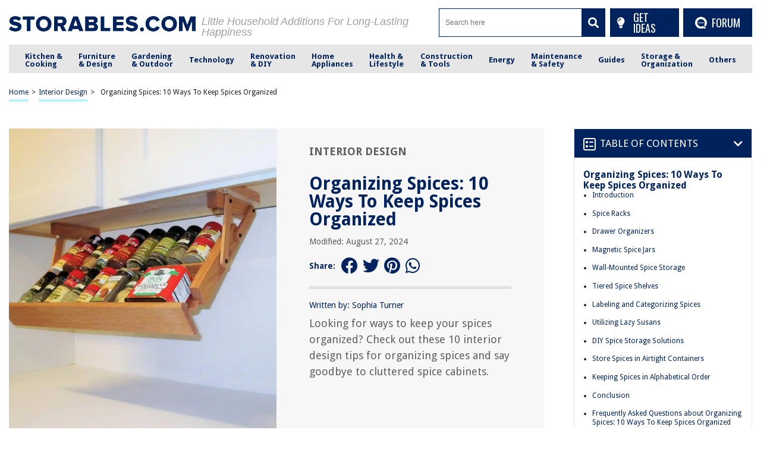

--- FILE ---
content_type: text/html; charset=utf-8
request_url: https://www.google.com/recaptcha/api2/anchor?ar=1&k=6Ld4ERkpAAAAAArz5JF0bj57GFAovM9y1Dwo9lV_&co=aHR0cHM6Ly9zdG9yYWJsZXMuY29tOjQ0Mw..&hl=en&v=PoyoqOPhxBO7pBk68S4YbpHZ&size=normal&anchor-ms=20000&execute-ms=30000&cb=2gdbvkn3tjq2
body_size: 49311
content:
<!DOCTYPE HTML><html dir="ltr" lang="en"><head><meta http-equiv="Content-Type" content="text/html; charset=UTF-8">
<meta http-equiv="X-UA-Compatible" content="IE=edge">
<title>reCAPTCHA</title>
<style type="text/css">
/* cyrillic-ext */
@font-face {
  font-family: 'Roboto';
  font-style: normal;
  font-weight: 400;
  font-stretch: 100%;
  src: url(//fonts.gstatic.com/s/roboto/v48/KFO7CnqEu92Fr1ME7kSn66aGLdTylUAMa3GUBHMdazTgWw.woff2) format('woff2');
  unicode-range: U+0460-052F, U+1C80-1C8A, U+20B4, U+2DE0-2DFF, U+A640-A69F, U+FE2E-FE2F;
}
/* cyrillic */
@font-face {
  font-family: 'Roboto';
  font-style: normal;
  font-weight: 400;
  font-stretch: 100%;
  src: url(//fonts.gstatic.com/s/roboto/v48/KFO7CnqEu92Fr1ME7kSn66aGLdTylUAMa3iUBHMdazTgWw.woff2) format('woff2');
  unicode-range: U+0301, U+0400-045F, U+0490-0491, U+04B0-04B1, U+2116;
}
/* greek-ext */
@font-face {
  font-family: 'Roboto';
  font-style: normal;
  font-weight: 400;
  font-stretch: 100%;
  src: url(//fonts.gstatic.com/s/roboto/v48/KFO7CnqEu92Fr1ME7kSn66aGLdTylUAMa3CUBHMdazTgWw.woff2) format('woff2');
  unicode-range: U+1F00-1FFF;
}
/* greek */
@font-face {
  font-family: 'Roboto';
  font-style: normal;
  font-weight: 400;
  font-stretch: 100%;
  src: url(//fonts.gstatic.com/s/roboto/v48/KFO7CnqEu92Fr1ME7kSn66aGLdTylUAMa3-UBHMdazTgWw.woff2) format('woff2');
  unicode-range: U+0370-0377, U+037A-037F, U+0384-038A, U+038C, U+038E-03A1, U+03A3-03FF;
}
/* math */
@font-face {
  font-family: 'Roboto';
  font-style: normal;
  font-weight: 400;
  font-stretch: 100%;
  src: url(//fonts.gstatic.com/s/roboto/v48/KFO7CnqEu92Fr1ME7kSn66aGLdTylUAMawCUBHMdazTgWw.woff2) format('woff2');
  unicode-range: U+0302-0303, U+0305, U+0307-0308, U+0310, U+0312, U+0315, U+031A, U+0326-0327, U+032C, U+032F-0330, U+0332-0333, U+0338, U+033A, U+0346, U+034D, U+0391-03A1, U+03A3-03A9, U+03B1-03C9, U+03D1, U+03D5-03D6, U+03F0-03F1, U+03F4-03F5, U+2016-2017, U+2034-2038, U+203C, U+2040, U+2043, U+2047, U+2050, U+2057, U+205F, U+2070-2071, U+2074-208E, U+2090-209C, U+20D0-20DC, U+20E1, U+20E5-20EF, U+2100-2112, U+2114-2115, U+2117-2121, U+2123-214F, U+2190, U+2192, U+2194-21AE, U+21B0-21E5, U+21F1-21F2, U+21F4-2211, U+2213-2214, U+2216-22FF, U+2308-230B, U+2310, U+2319, U+231C-2321, U+2336-237A, U+237C, U+2395, U+239B-23B7, U+23D0, U+23DC-23E1, U+2474-2475, U+25AF, U+25B3, U+25B7, U+25BD, U+25C1, U+25CA, U+25CC, U+25FB, U+266D-266F, U+27C0-27FF, U+2900-2AFF, U+2B0E-2B11, U+2B30-2B4C, U+2BFE, U+3030, U+FF5B, U+FF5D, U+1D400-1D7FF, U+1EE00-1EEFF;
}
/* symbols */
@font-face {
  font-family: 'Roboto';
  font-style: normal;
  font-weight: 400;
  font-stretch: 100%;
  src: url(//fonts.gstatic.com/s/roboto/v48/KFO7CnqEu92Fr1ME7kSn66aGLdTylUAMaxKUBHMdazTgWw.woff2) format('woff2');
  unicode-range: U+0001-000C, U+000E-001F, U+007F-009F, U+20DD-20E0, U+20E2-20E4, U+2150-218F, U+2190, U+2192, U+2194-2199, U+21AF, U+21E6-21F0, U+21F3, U+2218-2219, U+2299, U+22C4-22C6, U+2300-243F, U+2440-244A, U+2460-24FF, U+25A0-27BF, U+2800-28FF, U+2921-2922, U+2981, U+29BF, U+29EB, U+2B00-2BFF, U+4DC0-4DFF, U+FFF9-FFFB, U+10140-1018E, U+10190-1019C, U+101A0, U+101D0-101FD, U+102E0-102FB, U+10E60-10E7E, U+1D2C0-1D2D3, U+1D2E0-1D37F, U+1F000-1F0FF, U+1F100-1F1AD, U+1F1E6-1F1FF, U+1F30D-1F30F, U+1F315, U+1F31C, U+1F31E, U+1F320-1F32C, U+1F336, U+1F378, U+1F37D, U+1F382, U+1F393-1F39F, U+1F3A7-1F3A8, U+1F3AC-1F3AF, U+1F3C2, U+1F3C4-1F3C6, U+1F3CA-1F3CE, U+1F3D4-1F3E0, U+1F3ED, U+1F3F1-1F3F3, U+1F3F5-1F3F7, U+1F408, U+1F415, U+1F41F, U+1F426, U+1F43F, U+1F441-1F442, U+1F444, U+1F446-1F449, U+1F44C-1F44E, U+1F453, U+1F46A, U+1F47D, U+1F4A3, U+1F4B0, U+1F4B3, U+1F4B9, U+1F4BB, U+1F4BF, U+1F4C8-1F4CB, U+1F4D6, U+1F4DA, U+1F4DF, U+1F4E3-1F4E6, U+1F4EA-1F4ED, U+1F4F7, U+1F4F9-1F4FB, U+1F4FD-1F4FE, U+1F503, U+1F507-1F50B, U+1F50D, U+1F512-1F513, U+1F53E-1F54A, U+1F54F-1F5FA, U+1F610, U+1F650-1F67F, U+1F687, U+1F68D, U+1F691, U+1F694, U+1F698, U+1F6AD, U+1F6B2, U+1F6B9-1F6BA, U+1F6BC, U+1F6C6-1F6CF, U+1F6D3-1F6D7, U+1F6E0-1F6EA, U+1F6F0-1F6F3, U+1F6F7-1F6FC, U+1F700-1F7FF, U+1F800-1F80B, U+1F810-1F847, U+1F850-1F859, U+1F860-1F887, U+1F890-1F8AD, U+1F8B0-1F8BB, U+1F8C0-1F8C1, U+1F900-1F90B, U+1F93B, U+1F946, U+1F984, U+1F996, U+1F9E9, U+1FA00-1FA6F, U+1FA70-1FA7C, U+1FA80-1FA89, U+1FA8F-1FAC6, U+1FACE-1FADC, U+1FADF-1FAE9, U+1FAF0-1FAF8, U+1FB00-1FBFF;
}
/* vietnamese */
@font-face {
  font-family: 'Roboto';
  font-style: normal;
  font-weight: 400;
  font-stretch: 100%;
  src: url(//fonts.gstatic.com/s/roboto/v48/KFO7CnqEu92Fr1ME7kSn66aGLdTylUAMa3OUBHMdazTgWw.woff2) format('woff2');
  unicode-range: U+0102-0103, U+0110-0111, U+0128-0129, U+0168-0169, U+01A0-01A1, U+01AF-01B0, U+0300-0301, U+0303-0304, U+0308-0309, U+0323, U+0329, U+1EA0-1EF9, U+20AB;
}
/* latin-ext */
@font-face {
  font-family: 'Roboto';
  font-style: normal;
  font-weight: 400;
  font-stretch: 100%;
  src: url(//fonts.gstatic.com/s/roboto/v48/KFO7CnqEu92Fr1ME7kSn66aGLdTylUAMa3KUBHMdazTgWw.woff2) format('woff2');
  unicode-range: U+0100-02BA, U+02BD-02C5, U+02C7-02CC, U+02CE-02D7, U+02DD-02FF, U+0304, U+0308, U+0329, U+1D00-1DBF, U+1E00-1E9F, U+1EF2-1EFF, U+2020, U+20A0-20AB, U+20AD-20C0, U+2113, U+2C60-2C7F, U+A720-A7FF;
}
/* latin */
@font-face {
  font-family: 'Roboto';
  font-style: normal;
  font-weight: 400;
  font-stretch: 100%;
  src: url(//fonts.gstatic.com/s/roboto/v48/KFO7CnqEu92Fr1ME7kSn66aGLdTylUAMa3yUBHMdazQ.woff2) format('woff2');
  unicode-range: U+0000-00FF, U+0131, U+0152-0153, U+02BB-02BC, U+02C6, U+02DA, U+02DC, U+0304, U+0308, U+0329, U+2000-206F, U+20AC, U+2122, U+2191, U+2193, U+2212, U+2215, U+FEFF, U+FFFD;
}
/* cyrillic-ext */
@font-face {
  font-family: 'Roboto';
  font-style: normal;
  font-weight: 500;
  font-stretch: 100%;
  src: url(//fonts.gstatic.com/s/roboto/v48/KFO7CnqEu92Fr1ME7kSn66aGLdTylUAMa3GUBHMdazTgWw.woff2) format('woff2');
  unicode-range: U+0460-052F, U+1C80-1C8A, U+20B4, U+2DE0-2DFF, U+A640-A69F, U+FE2E-FE2F;
}
/* cyrillic */
@font-face {
  font-family: 'Roboto';
  font-style: normal;
  font-weight: 500;
  font-stretch: 100%;
  src: url(//fonts.gstatic.com/s/roboto/v48/KFO7CnqEu92Fr1ME7kSn66aGLdTylUAMa3iUBHMdazTgWw.woff2) format('woff2');
  unicode-range: U+0301, U+0400-045F, U+0490-0491, U+04B0-04B1, U+2116;
}
/* greek-ext */
@font-face {
  font-family: 'Roboto';
  font-style: normal;
  font-weight: 500;
  font-stretch: 100%;
  src: url(//fonts.gstatic.com/s/roboto/v48/KFO7CnqEu92Fr1ME7kSn66aGLdTylUAMa3CUBHMdazTgWw.woff2) format('woff2');
  unicode-range: U+1F00-1FFF;
}
/* greek */
@font-face {
  font-family: 'Roboto';
  font-style: normal;
  font-weight: 500;
  font-stretch: 100%;
  src: url(//fonts.gstatic.com/s/roboto/v48/KFO7CnqEu92Fr1ME7kSn66aGLdTylUAMa3-UBHMdazTgWw.woff2) format('woff2');
  unicode-range: U+0370-0377, U+037A-037F, U+0384-038A, U+038C, U+038E-03A1, U+03A3-03FF;
}
/* math */
@font-face {
  font-family: 'Roboto';
  font-style: normal;
  font-weight: 500;
  font-stretch: 100%;
  src: url(//fonts.gstatic.com/s/roboto/v48/KFO7CnqEu92Fr1ME7kSn66aGLdTylUAMawCUBHMdazTgWw.woff2) format('woff2');
  unicode-range: U+0302-0303, U+0305, U+0307-0308, U+0310, U+0312, U+0315, U+031A, U+0326-0327, U+032C, U+032F-0330, U+0332-0333, U+0338, U+033A, U+0346, U+034D, U+0391-03A1, U+03A3-03A9, U+03B1-03C9, U+03D1, U+03D5-03D6, U+03F0-03F1, U+03F4-03F5, U+2016-2017, U+2034-2038, U+203C, U+2040, U+2043, U+2047, U+2050, U+2057, U+205F, U+2070-2071, U+2074-208E, U+2090-209C, U+20D0-20DC, U+20E1, U+20E5-20EF, U+2100-2112, U+2114-2115, U+2117-2121, U+2123-214F, U+2190, U+2192, U+2194-21AE, U+21B0-21E5, U+21F1-21F2, U+21F4-2211, U+2213-2214, U+2216-22FF, U+2308-230B, U+2310, U+2319, U+231C-2321, U+2336-237A, U+237C, U+2395, U+239B-23B7, U+23D0, U+23DC-23E1, U+2474-2475, U+25AF, U+25B3, U+25B7, U+25BD, U+25C1, U+25CA, U+25CC, U+25FB, U+266D-266F, U+27C0-27FF, U+2900-2AFF, U+2B0E-2B11, U+2B30-2B4C, U+2BFE, U+3030, U+FF5B, U+FF5D, U+1D400-1D7FF, U+1EE00-1EEFF;
}
/* symbols */
@font-face {
  font-family: 'Roboto';
  font-style: normal;
  font-weight: 500;
  font-stretch: 100%;
  src: url(//fonts.gstatic.com/s/roboto/v48/KFO7CnqEu92Fr1ME7kSn66aGLdTylUAMaxKUBHMdazTgWw.woff2) format('woff2');
  unicode-range: U+0001-000C, U+000E-001F, U+007F-009F, U+20DD-20E0, U+20E2-20E4, U+2150-218F, U+2190, U+2192, U+2194-2199, U+21AF, U+21E6-21F0, U+21F3, U+2218-2219, U+2299, U+22C4-22C6, U+2300-243F, U+2440-244A, U+2460-24FF, U+25A0-27BF, U+2800-28FF, U+2921-2922, U+2981, U+29BF, U+29EB, U+2B00-2BFF, U+4DC0-4DFF, U+FFF9-FFFB, U+10140-1018E, U+10190-1019C, U+101A0, U+101D0-101FD, U+102E0-102FB, U+10E60-10E7E, U+1D2C0-1D2D3, U+1D2E0-1D37F, U+1F000-1F0FF, U+1F100-1F1AD, U+1F1E6-1F1FF, U+1F30D-1F30F, U+1F315, U+1F31C, U+1F31E, U+1F320-1F32C, U+1F336, U+1F378, U+1F37D, U+1F382, U+1F393-1F39F, U+1F3A7-1F3A8, U+1F3AC-1F3AF, U+1F3C2, U+1F3C4-1F3C6, U+1F3CA-1F3CE, U+1F3D4-1F3E0, U+1F3ED, U+1F3F1-1F3F3, U+1F3F5-1F3F7, U+1F408, U+1F415, U+1F41F, U+1F426, U+1F43F, U+1F441-1F442, U+1F444, U+1F446-1F449, U+1F44C-1F44E, U+1F453, U+1F46A, U+1F47D, U+1F4A3, U+1F4B0, U+1F4B3, U+1F4B9, U+1F4BB, U+1F4BF, U+1F4C8-1F4CB, U+1F4D6, U+1F4DA, U+1F4DF, U+1F4E3-1F4E6, U+1F4EA-1F4ED, U+1F4F7, U+1F4F9-1F4FB, U+1F4FD-1F4FE, U+1F503, U+1F507-1F50B, U+1F50D, U+1F512-1F513, U+1F53E-1F54A, U+1F54F-1F5FA, U+1F610, U+1F650-1F67F, U+1F687, U+1F68D, U+1F691, U+1F694, U+1F698, U+1F6AD, U+1F6B2, U+1F6B9-1F6BA, U+1F6BC, U+1F6C6-1F6CF, U+1F6D3-1F6D7, U+1F6E0-1F6EA, U+1F6F0-1F6F3, U+1F6F7-1F6FC, U+1F700-1F7FF, U+1F800-1F80B, U+1F810-1F847, U+1F850-1F859, U+1F860-1F887, U+1F890-1F8AD, U+1F8B0-1F8BB, U+1F8C0-1F8C1, U+1F900-1F90B, U+1F93B, U+1F946, U+1F984, U+1F996, U+1F9E9, U+1FA00-1FA6F, U+1FA70-1FA7C, U+1FA80-1FA89, U+1FA8F-1FAC6, U+1FACE-1FADC, U+1FADF-1FAE9, U+1FAF0-1FAF8, U+1FB00-1FBFF;
}
/* vietnamese */
@font-face {
  font-family: 'Roboto';
  font-style: normal;
  font-weight: 500;
  font-stretch: 100%;
  src: url(//fonts.gstatic.com/s/roboto/v48/KFO7CnqEu92Fr1ME7kSn66aGLdTylUAMa3OUBHMdazTgWw.woff2) format('woff2');
  unicode-range: U+0102-0103, U+0110-0111, U+0128-0129, U+0168-0169, U+01A0-01A1, U+01AF-01B0, U+0300-0301, U+0303-0304, U+0308-0309, U+0323, U+0329, U+1EA0-1EF9, U+20AB;
}
/* latin-ext */
@font-face {
  font-family: 'Roboto';
  font-style: normal;
  font-weight: 500;
  font-stretch: 100%;
  src: url(//fonts.gstatic.com/s/roboto/v48/KFO7CnqEu92Fr1ME7kSn66aGLdTylUAMa3KUBHMdazTgWw.woff2) format('woff2');
  unicode-range: U+0100-02BA, U+02BD-02C5, U+02C7-02CC, U+02CE-02D7, U+02DD-02FF, U+0304, U+0308, U+0329, U+1D00-1DBF, U+1E00-1E9F, U+1EF2-1EFF, U+2020, U+20A0-20AB, U+20AD-20C0, U+2113, U+2C60-2C7F, U+A720-A7FF;
}
/* latin */
@font-face {
  font-family: 'Roboto';
  font-style: normal;
  font-weight: 500;
  font-stretch: 100%;
  src: url(//fonts.gstatic.com/s/roboto/v48/KFO7CnqEu92Fr1ME7kSn66aGLdTylUAMa3yUBHMdazQ.woff2) format('woff2');
  unicode-range: U+0000-00FF, U+0131, U+0152-0153, U+02BB-02BC, U+02C6, U+02DA, U+02DC, U+0304, U+0308, U+0329, U+2000-206F, U+20AC, U+2122, U+2191, U+2193, U+2212, U+2215, U+FEFF, U+FFFD;
}
/* cyrillic-ext */
@font-face {
  font-family: 'Roboto';
  font-style: normal;
  font-weight: 900;
  font-stretch: 100%;
  src: url(//fonts.gstatic.com/s/roboto/v48/KFO7CnqEu92Fr1ME7kSn66aGLdTylUAMa3GUBHMdazTgWw.woff2) format('woff2');
  unicode-range: U+0460-052F, U+1C80-1C8A, U+20B4, U+2DE0-2DFF, U+A640-A69F, U+FE2E-FE2F;
}
/* cyrillic */
@font-face {
  font-family: 'Roboto';
  font-style: normal;
  font-weight: 900;
  font-stretch: 100%;
  src: url(//fonts.gstatic.com/s/roboto/v48/KFO7CnqEu92Fr1ME7kSn66aGLdTylUAMa3iUBHMdazTgWw.woff2) format('woff2');
  unicode-range: U+0301, U+0400-045F, U+0490-0491, U+04B0-04B1, U+2116;
}
/* greek-ext */
@font-face {
  font-family: 'Roboto';
  font-style: normal;
  font-weight: 900;
  font-stretch: 100%;
  src: url(//fonts.gstatic.com/s/roboto/v48/KFO7CnqEu92Fr1ME7kSn66aGLdTylUAMa3CUBHMdazTgWw.woff2) format('woff2');
  unicode-range: U+1F00-1FFF;
}
/* greek */
@font-face {
  font-family: 'Roboto';
  font-style: normal;
  font-weight: 900;
  font-stretch: 100%;
  src: url(//fonts.gstatic.com/s/roboto/v48/KFO7CnqEu92Fr1ME7kSn66aGLdTylUAMa3-UBHMdazTgWw.woff2) format('woff2');
  unicode-range: U+0370-0377, U+037A-037F, U+0384-038A, U+038C, U+038E-03A1, U+03A3-03FF;
}
/* math */
@font-face {
  font-family: 'Roboto';
  font-style: normal;
  font-weight: 900;
  font-stretch: 100%;
  src: url(//fonts.gstatic.com/s/roboto/v48/KFO7CnqEu92Fr1ME7kSn66aGLdTylUAMawCUBHMdazTgWw.woff2) format('woff2');
  unicode-range: U+0302-0303, U+0305, U+0307-0308, U+0310, U+0312, U+0315, U+031A, U+0326-0327, U+032C, U+032F-0330, U+0332-0333, U+0338, U+033A, U+0346, U+034D, U+0391-03A1, U+03A3-03A9, U+03B1-03C9, U+03D1, U+03D5-03D6, U+03F0-03F1, U+03F4-03F5, U+2016-2017, U+2034-2038, U+203C, U+2040, U+2043, U+2047, U+2050, U+2057, U+205F, U+2070-2071, U+2074-208E, U+2090-209C, U+20D0-20DC, U+20E1, U+20E5-20EF, U+2100-2112, U+2114-2115, U+2117-2121, U+2123-214F, U+2190, U+2192, U+2194-21AE, U+21B0-21E5, U+21F1-21F2, U+21F4-2211, U+2213-2214, U+2216-22FF, U+2308-230B, U+2310, U+2319, U+231C-2321, U+2336-237A, U+237C, U+2395, U+239B-23B7, U+23D0, U+23DC-23E1, U+2474-2475, U+25AF, U+25B3, U+25B7, U+25BD, U+25C1, U+25CA, U+25CC, U+25FB, U+266D-266F, U+27C0-27FF, U+2900-2AFF, U+2B0E-2B11, U+2B30-2B4C, U+2BFE, U+3030, U+FF5B, U+FF5D, U+1D400-1D7FF, U+1EE00-1EEFF;
}
/* symbols */
@font-face {
  font-family: 'Roboto';
  font-style: normal;
  font-weight: 900;
  font-stretch: 100%;
  src: url(//fonts.gstatic.com/s/roboto/v48/KFO7CnqEu92Fr1ME7kSn66aGLdTylUAMaxKUBHMdazTgWw.woff2) format('woff2');
  unicode-range: U+0001-000C, U+000E-001F, U+007F-009F, U+20DD-20E0, U+20E2-20E4, U+2150-218F, U+2190, U+2192, U+2194-2199, U+21AF, U+21E6-21F0, U+21F3, U+2218-2219, U+2299, U+22C4-22C6, U+2300-243F, U+2440-244A, U+2460-24FF, U+25A0-27BF, U+2800-28FF, U+2921-2922, U+2981, U+29BF, U+29EB, U+2B00-2BFF, U+4DC0-4DFF, U+FFF9-FFFB, U+10140-1018E, U+10190-1019C, U+101A0, U+101D0-101FD, U+102E0-102FB, U+10E60-10E7E, U+1D2C0-1D2D3, U+1D2E0-1D37F, U+1F000-1F0FF, U+1F100-1F1AD, U+1F1E6-1F1FF, U+1F30D-1F30F, U+1F315, U+1F31C, U+1F31E, U+1F320-1F32C, U+1F336, U+1F378, U+1F37D, U+1F382, U+1F393-1F39F, U+1F3A7-1F3A8, U+1F3AC-1F3AF, U+1F3C2, U+1F3C4-1F3C6, U+1F3CA-1F3CE, U+1F3D4-1F3E0, U+1F3ED, U+1F3F1-1F3F3, U+1F3F5-1F3F7, U+1F408, U+1F415, U+1F41F, U+1F426, U+1F43F, U+1F441-1F442, U+1F444, U+1F446-1F449, U+1F44C-1F44E, U+1F453, U+1F46A, U+1F47D, U+1F4A3, U+1F4B0, U+1F4B3, U+1F4B9, U+1F4BB, U+1F4BF, U+1F4C8-1F4CB, U+1F4D6, U+1F4DA, U+1F4DF, U+1F4E3-1F4E6, U+1F4EA-1F4ED, U+1F4F7, U+1F4F9-1F4FB, U+1F4FD-1F4FE, U+1F503, U+1F507-1F50B, U+1F50D, U+1F512-1F513, U+1F53E-1F54A, U+1F54F-1F5FA, U+1F610, U+1F650-1F67F, U+1F687, U+1F68D, U+1F691, U+1F694, U+1F698, U+1F6AD, U+1F6B2, U+1F6B9-1F6BA, U+1F6BC, U+1F6C6-1F6CF, U+1F6D3-1F6D7, U+1F6E0-1F6EA, U+1F6F0-1F6F3, U+1F6F7-1F6FC, U+1F700-1F7FF, U+1F800-1F80B, U+1F810-1F847, U+1F850-1F859, U+1F860-1F887, U+1F890-1F8AD, U+1F8B0-1F8BB, U+1F8C0-1F8C1, U+1F900-1F90B, U+1F93B, U+1F946, U+1F984, U+1F996, U+1F9E9, U+1FA00-1FA6F, U+1FA70-1FA7C, U+1FA80-1FA89, U+1FA8F-1FAC6, U+1FACE-1FADC, U+1FADF-1FAE9, U+1FAF0-1FAF8, U+1FB00-1FBFF;
}
/* vietnamese */
@font-face {
  font-family: 'Roboto';
  font-style: normal;
  font-weight: 900;
  font-stretch: 100%;
  src: url(//fonts.gstatic.com/s/roboto/v48/KFO7CnqEu92Fr1ME7kSn66aGLdTylUAMa3OUBHMdazTgWw.woff2) format('woff2');
  unicode-range: U+0102-0103, U+0110-0111, U+0128-0129, U+0168-0169, U+01A0-01A1, U+01AF-01B0, U+0300-0301, U+0303-0304, U+0308-0309, U+0323, U+0329, U+1EA0-1EF9, U+20AB;
}
/* latin-ext */
@font-face {
  font-family: 'Roboto';
  font-style: normal;
  font-weight: 900;
  font-stretch: 100%;
  src: url(//fonts.gstatic.com/s/roboto/v48/KFO7CnqEu92Fr1ME7kSn66aGLdTylUAMa3KUBHMdazTgWw.woff2) format('woff2');
  unicode-range: U+0100-02BA, U+02BD-02C5, U+02C7-02CC, U+02CE-02D7, U+02DD-02FF, U+0304, U+0308, U+0329, U+1D00-1DBF, U+1E00-1E9F, U+1EF2-1EFF, U+2020, U+20A0-20AB, U+20AD-20C0, U+2113, U+2C60-2C7F, U+A720-A7FF;
}
/* latin */
@font-face {
  font-family: 'Roboto';
  font-style: normal;
  font-weight: 900;
  font-stretch: 100%;
  src: url(//fonts.gstatic.com/s/roboto/v48/KFO7CnqEu92Fr1ME7kSn66aGLdTylUAMa3yUBHMdazQ.woff2) format('woff2');
  unicode-range: U+0000-00FF, U+0131, U+0152-0153, U+02BB-02BC, U+02C6, U+02DA, U+02DC, U+0304, U+0308, U+0329, U+2000-206F, U+20AC, U+2122, U+2191, U+2193, U+2212, U+2215, U+FEFF, U+FFFD;
}

</style>
<link rel="stylesheet" type="text/css" href="https://www.gstatic.com/recaptcha/releases/PoyoqOPhxBO7pBk68S4YbpHZ/styles__ltr.css">
<script nonce="803-u3k7nxn2ckDA4xHJvA" type="text/javascript">window['__recaptcha_api'] = 'https://www.google.com/recaptcha/api2/';</script>
<script type="text/javascript" src="https://www.gstatic.com/recaptcha/releases/PoyoqOPhxBO7pBk68S4YbpHZ/recaptcha__en.js" nonce="803-u3k7nxn2ckDA4xHJvA">
      
    </script></head>
<body><div id="rc-anchor-alert" class="rc-anchor-alert"></div>
<input type="hidden" id="recaptcha-token" value="[base64]">
<script type="text/javascript" nonce="803-u3k7nxn2ckDA4xHJvA">
      recaptcha.anchor.Main.init("[\x22ainput\x22,[\x22bgdata\x22,\x22\x22,\[base64]/[base64]/[base64]/[base64]/cjw8ejpyPj4+eil9Y2F0Y2gobCl7dGhyb3cgbDt9fSxIPWZ1bmN0aW9uKHcsdCx6KXtpZih3PT0xOTR8fHc9PTIwOCl0LnZbd10/dC52W3ddLmNvbmNhdCh6KTp0LnZbd109b2Yoeix0KTtlbHNle2lmKHQuYkImJnchPTMxNylyZXR1cm47dz09NjZ8fHc9PTEyMnx8dz09NDcwfHx3PT00NHx8dz09NDE2fHx3PT0zOTd8fHc9PTQyMXx8dz09Njh8fHc9PTcwfHx3PT0xODQ/[base64]/[base64]/[base64]/bmV3IGRbVl0oSlswXSk6cD09Mj9uZXcgZFtWXShKWzBdLEpbMV0pOnA9PTM/bmV3IGRbVl0oSlswXSxKWzFdLEpbMl0pOnA9PTQ/[base64]/[base64]/[base64]/[base64]\x22,\[base64]\x22,\x22w7g0DsK1wqnDuj5KPX1VD8Olwq01wo05wo3CgMOdw7EqVMOVXcOMBSHDisOaw4JzXsKvNghDdMODJhbDkzofw5w+J8O/JcOswo5abA0NVMKlLBDDnhN6QyDCq0vCrTZScsO9w7XCk8KHaCxYwqMnwrVtw5VLTioXwrM+woTCrjzDjsKSPVQ4HcO2JDYQwrQ/c0ILECgSURsLLsKpV8OGScOUGgnCiDDDsHtJwroQWgI6wq/[base64]/DrsO8NTw1wp/[base64]/CisK6BsKZGMKofsOPQcOuSsKrFFIrJcKPwpc5w6nCjcK7w7BXLhLCgsOKw4vCiAtKGC4ywpbCk0MTw6HDu1TDsMKywqkuaBvCtcKFHR7DqMOmZVHCgzfCi0NjTsK7w5HDtsKJwrFNIcKcS8Khwp0xw6LCnmtnb8ORX8OrSB8/w4jDuWpEwq4fFsKQUMOgB0HDhXYxHcOqwr/CrDrCg8OhXcOaWXEpDXQ0w7NVED7DtmsOw7LDl2zCo21IGwvDuBDDisO2w7wtw5XDmsKoNcOGYBhaUcOWwpQ0O03Dv8KtN8Krwp/ChAFuG8OYw7wJY8Kvw7UkdD99wohhw6LDoHFvTMOkw5/DmsOlJsKJw7V+wohOwrFgw7BwAz0GwrfCkMOvWyLCqQgKdMOJCsO/PcKMw6oBORzDncOFw4nCoMK+w6jCmCjCrDvDogHDpGHChxjCmcOdwqnDr3rClmx9dcKbwqfChQbCo3vDu1gxw4ovwqHDqMKlw4/DszYjbcOyw77DvcK3Z8ObwqHDoMKUw4fCuhhNw4BowoU0w5J0wpbCgQxGw5NzL3DDtcOGPBvDvG7CpsO9DcOKw6Zzw7coFcOCwrvDlMOzGVbCjjEfJSbDswR/wpYxw6jDpEQZG3DCmU4SO8KgCXF3w7FMOAhcwofDkcKiWUNJwphUwrpSw78yF8OBbcO1w6LCncK/[base64]/DjVPDtsK8w54Nw4QYw68Ww5QKfSxEDsKROsK2woAhGk7DsyPDu8OsVlsXLsK2M1pTw6kJw5PDvcOKw4HCt8KqIsKyWMO/eUvDrcKpAcK/[base64]/[base64]/[base64]/DnMOZOsKGw71EwrgZbygZwp3Cu3RGw7/Cuyppw5nCsGVdw740w5TDglJ+wqEMw6rCm8KtaGjCkixCe8O1Y8ORwprCrcOubxweGMOmw7zCjA3DtsKMw5vDmMOHYsK+OyoHfw4qw6zCh01Gw6/DnMKkwoZJw6UxwrrCsy/Co8O0QsK3wot+dzMoJsOxwqEnw6fCq8OjwqBBIMKUI8Obam/DrsKIw5XCmCvCvcKWYsOXcMOGKWVKehAnw49Sw5Nqw43DtTjCjRotEMKpZGvDtlMSBsOTw6PCtxtOwofDkURrSUrDgVPDtmwSw7dJFcOYdD1zw4omLxlxwpPCqRPDgMOEw4dUL8OQM8OeCcOiwr4WLcK/w5jDm8OQfsOdw63Cv8OXN0zDhsOCw5oMBW7ClnbDpkUtIMO/UVEGwobCiybDlcKgHlXChgZiwpR1w7bCvsKxw4HCrcKhUQnChGrCjcKEw5rCncObYMOww7o0wpLCv8KHCmw/URIqD8KDwqfCgTbDomDCqhMKwq8awq/CsMOeA8KzPC/CqAgTT8Omw5HCshx4WUQVwovClB4jw5lSVnjDvhrCi0kELcKkw4zDj8Kow4YaA1nDpcO2wo7CjcOCB8OTbsORUMK/w4jDl1HDozrDtMOgF8KOAibCsipLH8OXwq5jBcOcwqkuM8Kww4kUwrxUEsOIwoLDlMKvfGAlw5rDiMKBD2rDql/[base64]/CtkUzA8KKZsKNw4dZwol6wqpNJQ/CocKMTw/[base64]/DrCYowpfCgARRwqAMSMK7w7ZDLsKOwqgvexpKw4PDolIvWEgvfsOOw6VgThYCHMKFCxjCh8KtI3nChsKpNsOPLnLDv8Ksw4IlOcK7w7E1woLDsm46wr3CoUnClUnCmcOewoTCqA5+IsOkw6wybRXCl8K4JVAbw7RNDsOJTmA/ZsO+w55gYMKvwpzDsHPCsMO9w58mw75QG8Oyw7Y6bEswVQ98w5NhTg3DuSMew7DDu8OUdHp/McKrD8K8SQBVwoTDumJVGkpnNcKzw6rDui56w7FJw6plR2jDiE3DrsK7GsK9w4fDlcOVwpvChsOnCBzDqcK8FhXDnsOfw61fw5fCjcKbw4QmbMOqwoNWw6oTwoPDkVx9w6xqcMOZwogNHsKbw7/CrsO9w4s3wqbDnsOOX8Kcw6Z7wqjCugoDAsKGw4Umw6LDtWLCo17Ctj8swqoMXEzCjSnDowodw6HDpcOxSVkhw7QcdWLCicORwpnCgh/Dp2TDkj/Cj8ODwpljw4YJw4XCln7CisK2WMK4woQyYX1Sw4Qawr9VDFdUecKhw553worDnwUowrPCjmbCvXLCrHxkwpTChsK1w7bCrT4/wotjw6lkFMOewqvCg8O3wrLChMKKYW0Gwo3CvMKVVRXDncOgw6kjw5HDpMKWw6FAdEXDuMKqM0vCgMKkwrF2VUxXw7FmGsO7w5LCtcOYBh4QwqcQPMOXwrxwQwgYw7wjR0fDt8KpSSTDtEAge8O7wrTCiMONwp7DlsK9w58vw6TDl8KFw49/[base64]/[base64]/[base64]/DjcO6OUfCpsKuwrFoAXkQwq/DizMGbcOCCsOvwq3CgmDCpMKke8KxwrTDjhEkNCPCkxbDoMKowrdewr3ChcOqwqXDlBvDmMKMwoXCmistwr/[base64]/DjWUTw7fCik7CuWvDrMO0blAvw7LCvyvDignDgcKqw7TCvcKDwrBHwoFEBxLDkHknw5bCrsKqLMKgwqLCm8Ojwpc/B8OKPMKkwq8Aw6sYTRULbxfClMOkw6TDpEPCpSDDrmzDvnwnREc3NCTCo8O4Q3oKw5PDuMKowrZzD8Opwox3WHfCg0Y1w5zDhMOBw6PDqn8qSyrCo0JRwpwLC8Oiwp7CsCXDi8Oaw7wOwqNWw4s4w5cMwp/CocOgwr/CjsOCLcKsw6NRw4zCtAYma8OzLMKkw5DDhcKlwo/CgsKzSsKZwq/Crwh0wr99wrduZQ3DmV7DnV9MVDQEw79fN8K9EcKzw6sMIsKDMcOzRgIWw7zCjcK8w5rDqG/DmQrDmF4Bw658wpNIwrrCr3RfwpPChD8OBcOfwp9lwozDu8KZw6FvwpcmK8OxexXDpjNfe8KDcTsewobDvMOpY8OiaiMgw7RZfcOIJMKAw7NGw7DCssO4chEQw6M8w7jDvxbCmcOpK8OUQBnCsMOIwoB0wr4/[base64]/CpTQIw7VsbsOHBTfCnRrDpRc2w5sKe2AAVMKiwqd0AUg+Zn/CqRvCo8KnP8KaWmPCog4ew5Bdw7PCq05WwoMfZwXCtsKDwqxrw5vCpsOlekFFwqbCscOZw6hvdcOLw45bwoPDlcOwwrZ7w7hYw7zDmcOaewHCkQbCt8OlPEEUwpoUM27DusOuD8KHw6JTw65uw6nDvMK2w5N3wonCpMOjw6fClX1/RwjCn8K+wqzDqw5OwoRywp/CtQFjwpPCnV7DoMK3w4JWw7/[base64]/L8KaaMKqw6fDrXRyZcOuNsKrw7PCuF/DncOJXsOWfwXClcK+fcKdw7IOAT5cNcOAIMORw5LDpMKIwrN8XsKTW8O8wrpjw77Dj8KyHmzDv0sLwptNC35fw6TDjWTCgcOqbxhKw48BMFrClMKtwqrCp8Oaw7fDhcKNwpbCrnU0w6fCpUvCkMKQw5UgeQfDssOuwr3Cg8K7w6NaworDqAoRUHzDtk/[base64]/CnW0HZMKcTXbDgcOoIXHCiMKSw5zCgMKvH8OQwpLCl2XClMOPw7PDnzzDkWzCl8OUDsOHw5Q+URNHwrALATUmw4jCucK4woLDlcKgwrTDgsKbwr99S8OVw6TCi8Ozw5QvbTzChWEMJQAzw5kpwp1Mw7TCmAvDo2EXSwjDsMOHTk/CtR3Dt8KWMhDCkMKAw4HCqcK9PGlcOWBcKMKNw6omBADCml57w5HDoGF6w5AlwobDqsKiAcOiw4/[base64]/CvAVewqLDqcKgwozCscOAwosLQMOkbsOAEsKXGUzChsKBBRxRwpTDo2xdwqQ+EXobFEJXw6fCqsOEw6XDn8KTw7IJw5ARYGUTwolmaAjCtMOBw5HCnsKbw7jDrTfDr0Ayw7/ChMOQHMOOeADDpE/[base64]/OsKrwqrChsO0w7dbPsKlJkRAwqjDp8K9RcKGL8K3HcO1w54tw6DDqiU9w7RUUxwKw43CqMOVwrjCoTVdQcOlwrHDq8OiOcKWBsO3cz0lw5x2w4TCksKWw5XCmMKyA8O9wp4BwoY4RMK/wrTDmkgFTMORAcO0wr1lDmrDrnHDuHHDo1LDr8K3w5pNw6/Di8Oaw5hbNBXChCrDmT1Pw4kKYVPDjXPCg8KawpN4Qn1yw6/CjcK1wprCt8KEMHofw4QIw5wCLyMLOMKCDUDDlsO1w5rCkcK5wrbDv8Ozwo/CvRXCsMOiHy3CpBEYGUgbwp3DoMOyGcKsDsKEFGfDs8Ksw5EQSMK7LGp0SsKWSMK4VRvClG3DgMOIwrrDg8OsY8OnwoHDsMKsw5HDuVQRw5YQw6QcE00sOC5Xwr/DrVTChXzCmCLCsj/Do0HDminDlMOAw5tcclTCu0RbKsOAwp0XwqDDv8Kcwrwfw4FIIcOgH8ORw6cYB8ODwrHCg8KUwrBSw5NUw58EwrR3HsOvwrBCPw/CjWhuw4HDgAnDmcO3wqUUS1DCiBUdw7hKwoRMI8OlTcK/wo0pwoMNw5QLwrlfd2jDgQDCvgvDr3NHw4nDl8KXTcOTw5PDhsKIwo3Ds8KXwrLDscKdw5bDisOsEkdrc3tTwqHCnxRkKsKMP8OlCcKewp8VwoPDhiJ8wo09wr1SwrZASWsnw7QmTHofH8KAO8OWF0cPw53DjcOYw7HDmBA+VMOkXz/CssO0MsKZGnHCpsOCw4A4OsOeQcKIw5MpPcOIbcOuw6Qaw4ptwojDv8OewobCvW7Dv8Oxw51SJMOuIMKmZ8KRVXTDmsOcSD1OaCwYw4xmwrHDhMO9woo+w4/CkR8yw6vCscOFwoPDuMOkwqbDncKEOMKBGMKUUXoycMOwLsKWLMKSw78JwoxkVHp1ccKGwos0fcO1w4PDoMOSw78wMRrDpMOTSsOCw7/Dkl3Dp2k4wp0fw6dlwrRidMOUT8KAw6RnX2/Dsn/CunrCgsK5VjhuFWsdw7LDihlqNcKFwqdUwqUqwrzDkFvDjcO1LMKDZMKIJMOewpA8wqsJMEM3MkhVwo8Yw7Ixw7s4dj3DksKuV8OJw5JZwpfCvcK6w6vCqEwSwqDCj8KXPMKrwoPCgcOuD3nCt3/DtMKGwp3DjsKQf8O/Bz7CqcKBwofDmA7CscKhMgzCkMKSdUsaw68zwq3DozHDtXTDtsKcw4sSKXDDrXfDkcKQYMO4d8OSScKZQBTDnGBOw4FFR8OsGhx3UlFFwobCssKpCS/Dp8OEw6DDnsOoAV1/[base64]/KmHDl8OnY8KvwrdFc0/ClsOkDzkFwqQZJiUDLUYpwovChcOjwpBewoXCkcOcW8OnAcKgJA/[base64]/BcOOAMK8SMKrw7FhwofDmDTDsVvCo0DDogbDhA7CosO5wqh7w7DCuMOqwoFjw6xhwp43wr4rw7fDncKJdDHDpz7CgQXCjsONdMOnTMKYBMOONMOzKMK/HlxQeQnCpMKDEMOjwq0NEAMeAsKrwoweJMONGcO1F8K3wr/Dk8Ovw5UAb8OONwrCiiXDgGPCh0zCh0dswqEMY3YgWMK4woHCtH/CgytUw4/DtUfCpcOkdcK3w7BHwo3DhsKMwpQcwqTCjcK6wohew4pNwr7DlsOfw5rCjhLDg1DCr8KnbzbCuMKCFcOwwoPCl3rDqsKEw6N9cMKGw687AcOlS8KrwpQwCMKUwqnDv8OuWnLCmCjDpn4Yw7MMcVVCAyLDm0XCosOOXClvw6Uywp8ow4bDqcKawopZFsOCwql/wrIyw6rCuSvDoC7CgcK2w43CrFnCgMOqw43CljXCq8KwQsKCEl3CqCzCgATDj8OcFHJ9wrnDj8Orw7ZuXiB6wq3DkGrDlcKIeznCo8OLw6/CvsKcwoPCgMKlw6kuwo7Cin7CtQvCiWXDtcKoFhXDj8KiBsKsScO/D2Raw5LCjHPDlQwXwp7CocO4wplZDsKhLw12AcKyw4M/[base64]/[base64]/wqd7HMK7ZMOVw5zCvkwwwo0ERsKBB8OEw73DhsO1w4dzAMKMwqsJCcO9QxFpwpbCtMOswoHDjT0ESVFzbMKpwp/[base64]/ZcK4YDpPb8OYW8OOw5fCuyc3woNWwpvCmnxDwow+wr/DgMKzZsKWw7zDqiw+w7paaik0w6TDj8KBw43DrMOBdXrDrELCk8KhP10GNl3CkMKFJcOrUR9IFgAoOX3DucOfNlETSHJbwr/[base64]/CnwHCqQB+b8KfJDLDicORC8KeQWzCgcOEHcOmfUnDocO9WSHDuA7CtMOAD8KyAh3DscK0XWc7XnJDXMOkew8Uw6oDR8K0w7Ndw6vCnGEbwpbCicKOw5jDk8KUCsKwfSQgNxoAXxrDi8K/Fn5QNMKbeATCoMKOw7TDp2QJw6fCjMOFXWsqw6gEP8Kwe8KAXh/CssK2wpktM2nDicOXM8KUw44fw4zChxHCswDCixpBwq9GwpLDlsOZwrovAyfDu8O5wpDDlDJ3w4HDpcKSIcK7w5jDoBnDi8OIwo/CocKVwo3DlMKOwrHCmArDmcO5w78zRHhLw6XCscKVw4/Cig0oBm7CvGhNUsK0dMOOw4vCksKHw7ZRwqhqU8KHbBPCvnjDiHzCqcOQGMOgw5dxKMOGQ8O/[base64]/DpTPCs0ZUw5RJKxEdE8KzdMKDKi97DCBRPsOCwq3Ckx/Cl8OVw7bDuVvChcKNw4YdL3rCisK6M8K3WHR3w5pkwrDDh8KPw5XCh8Otw5hPVsKdw6Zud8OhHGppcWLCi3/CkX7Dj8Knwr3Dr8KRwqHClg1iKsOySyvDs8KxwrFZPGnCg3nDkkHCvMKywq7DscO/w55fLEXCkG/[base64]/[base64]/[base64]/CpD/Ct20nBFrCpMKfwqc5w6taEMO0SjLCicOPw4fDnMKzX1/CtMOMwoNww410Llg3EcK+W1F7wpTCjMKiRj4rG1sEOsOIecOYHlLCmj4QBsKnY8OlMUN+w43CosKsf8Oqwp1YXn/[base64]/DkcOtGg3Dr1U2TsK4GTbCpcK7wow4NcKbw7k6w4bDnsO7CUgCw4fCvcKUJUUzw43DvATDjH3DnsOdCcK0IikSw4fDnCHDqxrDnjJjw7V2BsOAwrnDuBVCwrdGwrQ2WcOXw4ItWwLDgjvCkcKWw5RDaMKxw5Baw41EwoJlwrN2w6Yqw6fCvcOIDVTClV0kw682wo/CvFnDrV8hw44AwoEmw7oQwovCvCE7T8OrUMOhw6LCiMO2w41MwrzCv8OJwo3DuF8LwpE1wqXDjzzCo3zDpljDtVvCncKxwq3DusOYRHlPw68qwq/DpG7DkcO7wpzDsEMHfnHDssK7XTcnWcKaIVpNwp/Dj2/DisKfTnXCo8OREsOWw4nDicOYw4jDkcKNwqrCik5JwqIgL8Kuw4Mbwqonwp3CvR/DrcOdcCHCrsO5S2zDjcOkaWNyIMO1UcKLwqHCu8O2w7/[base64]/Cs8KyOlMBBMOcw6PDhT5BFRnCn8OKEMKDwpnDtQHDksOIbMOwL2BNS8OjccOcXTAuYsOkIsKMwr3ClcKEwq3DiVtEw49Cw6DDl8KOG8KQUMK3KsOAA8OBZsK1w6/Co3zCjG/DoW9uP8Kuw5HCnMO4wpTDlMK/YMOIwoLDuk4zcjTChHrDqCVHR8Kiw5nDtG7Dh0k3UsOJwphvw7lCQTvConsxVsKSwq3CmMOmwoVqLsKFIcKEw7V4wqEDwqjDicK4wr8obm7Ck8KAwrsAwpscH8OHWMOiw47Csx98MMOGXMKBw5rDvsOzcidww73DiyjDtwvCsFBGBhx/CBjDvsKpEjQGwqPClm/CvX/CnsK+wozDt8KQUz7DjzjDhWEyV3XCuQHCghzCocK1HwnDoMO3w5fDtyYow65hw4fDkQ/Ci8OSDcOjw6vDssO8w7/CjQpjwrrCvA5xw4TChMO1wqbCuH9GwpPCrW/Co8KXMcKCwr/CuVM9woNkdErCksKGw6Qgwql4HU1dw7TDjmclwqYqwqHDklciZzd9wqQPwpfCkXsnw5hKw4/[base64]/w5nCigB/[base64]/w5DClxbCjGEJNEIXwqzDmTVLw65ZwrVxw6g5PMK5w6PCskPDs8OUw4bDqMOpw4cWEcOawrQLw48vwp5fI8ObLcOSwrjDnsKzwqvCn2PCvMOYw4bDqcKlw4FWU0Aswp/DnWLDisKHR1p2UcOOShVkw5zDmsOQw7bDnShGwrQrw550wojDg8O6I34Ew7TDsMOYBcO2w4xGAA7CrcO8FCoVw6tzTsKXwpPDpiPCqFvCvsOWQWnDhcOXw5LDkMKsQG3Cl8OSw78GdUHCicKewrVbwpjChHF3E3/Dnx3Do8OMKirDlMKhIVMnHsOPKMOaFcO7wrZbw5DCu25pPcKUHsOxGcOcH8O6BBnCkErDpG3DtMKIZMO6YsKywr5DdcKVTcObwp0NwqYQK3oURMOFWzzCocKvwrvDuMK6w6fCvcOMB8KvMcO/aMOAZMOXwqR5w4HCjyjCsU9PTU3CsMKGQUnDjCwkeDnDqWwGwoUUPMKgTG7CuQFMwoQEwoHCkR7Dp8Onw5Z4w78vw54acjTDrsO7wqJlQwJ/wpHCtnLCi8OeNMO3UcORwp7Cgj5JHQFJcjDChHrDvTvDtGfDsFd3Q1AndsKpBCDDgEHCrHbDsMK5w7LDhsObEsKLwpAXOsOGGMO9wr3DnGLDjTx7OsKKwpU+AHdtan1IFMKfR3DDucOqw4kcw4lZwrxHHyPDnB3Co8OMw77Ck2Q2w6HClXh7w6/[base64]/DrsKNGcOKMngLd8KkKz0xIQUewrDDi8O7asOmwqpxOQ7CvHzDh8KccVxFwoVpKcOSEDbDi8KbVgNMw6jDmsKAIU94FMK1wp50Ggp8JcK9aE/[base64]/w4BIIizCnXXDiFzDr8ONV1Mkwr1XYxNJbcK5w4/CnsOPc0PClRVwTnlRZzzDsXZVKiDDmQvDr0tJQUnCi8Okw7/[base64]/CvsOVwqvDqcOuwqfDgsOYwonDrmPCo2o/wohGw73DssKrw6bDgsOUworDlyHDocKeC1RCMjAFw5PDkQ/DosKKKsOQWcOtw7DCusOJMsO5w7TCh2/CmcOHMMOsYBPDhBdDwqNtwpZuT8OKwovCkSkIwrV5FjZpwrvClFXDlMKOUsObw6LDrwEHUTrDnGZKblDDg1thw48lQMOCwqFHNsKFw5A3wp4lF8KQXMKxw7fDlsK3wpIBAi/DiFPCt1A5VXAQw6w3woDCg8K1w7spa8O8w4HCkEfCgBHDqkvChcOnwpFgwovDj8ORbsKccsKxwoN4wqgDZk3DncOcwr/CicKQBmXDpMO5w67DgR8uw4Iow50jw5lJL3ZKw6DDi8KCSQI9w6NRbGlFGsK0NcOGwrEZKGXDr8O/J0rDuHdlD8K5CDfCj8OjDsOsXiZ/HUfDiMKaHGJqw5LDoQzCssOofljDjcKDJkhGw7UGwp85w7ggw41JY8KxNH/DlcOEZ8OSbzZDwq/DmCHCqsOPw6kCw4wldMOLw6pNw54NwqLDu8K3w7I8NiUuw5LDs8KWI8KOfA3DgSpgwoHDnsKyw7ZMURlrw6XCu8O2LEoBwrbDpMKXAMOGw7jDtyJyf1/DoMOgdcKBwpDDowTClsKgwpzCmMOPQ2xkS8KBwp0Kwr/CgsKgwoPChTPClMKJwowteMOwwpRjEsK/wrx3C8KNLcOew4F7FsOsCsKHw4rCnmABw5RowrsDwpBZMsO6w5xkw5o6w44awr/[base64]/DpALClQlVw6IPw54Iw6dEw5jDpMKAw6rCjMOQwqsOaxEJeljCksOiw7cLecKtZGcOwr4Vw5zDssOpwqxBw4wewpXCs8O9w4LCrcO6w6cDHHvDiEnCih0awpInw7F6w4LDjhZpwrgvdsO/[base64]/Cp8OQRUXDuSFBwrAtKcO3w63DhnDCr8KAZSHDpcK8W0jDgcOvD1XCoSbDq0IccsKqw4h6w7XDggjCjsKsw6bDlMKsbsOPwptCwpjDssOowq5fwrzChsKcacOgw6otQcKmXB56w7jDhsKZwqBpPCrDuwTCizQDdgMfw4HDn8OMwrrCt8O2f8OSw4bChGwha8KSwol+w5/Ci8OrIkzCqMKjw7jClhhew6nCm1J9woE/B8KWw6g/W8O3TsKTKsOVLMORw7LDlBnCs8OZSEU4B3PDqMOqTcKJK1s1dR0Mw5dZwql3VMOIw4ElNRJ9JcOweMOWw7fCuynCu8O7woDCmB3DkDbDosKVIsOwwr9MWcKifsK1dgnDgMOPwp3DrjlbwrnDvsOdXifCpsKnwobCgw/DnsKrelsTw45EBsO2woEiw7bDozjDigARecOnwowVPMKoPEbChRh2w4TCvMOWIsKLw7TCulfDmMOxGSzCgCfDtcOyJ8OBRMO/wrDDocK9A8OTwqfCncOww5zCgR7CssOXN04ARFvDulEiwrA/[base64]/[base64]/[base64]/CqsKcGcKiGcKUwqDCqcK9NsOPW8OEw6nCncOMwqtFw6LDunkvbV1aYcKVVsK9ZkfDhsOIw6dzORVMw7PCisK+f8KSL0nCs8O5SH5wwoUgZsKALcKbwq0vw5YjbcOAw6J/[base64]/I2INbMKHfn4jwow1Xm9WwooIwo/Do8K1w4vDocKfdQ9Rw5/[base64]/Dp8OgSAtgSzjDvcOXFErDmWTDhStFw74eIMKOwqgGw6TDqE1rwqPDt8KZwo1bOcKSwrHCnUjDt8Klw5NmPQA3wpXCmsOiwpjClDYuVmESAW7CqsKuwpbCpsO5wpVWw5cDw7/[base64]/DvcO4BcOzwo49wpA9VTPCjMKjwr/[base64]/Ch0cAEMKTw5fDn8O+ecKVw5/DlsKfw79zYShdwoQ/U8Kvw67Dp0YpwrLDkU3CgCHDtsKow6YOaMKvw4J9KxMYw5zDpGw9TGsRbcKacMOETCbCo1jCmnsIKBsyw7bCqGITAcOSF8OzRU/Dv0x6b8KRwrYEE8OtwplBB8KUwqLCvnpQeVByGj4CAcOfw6HDocKjTsKLw5dJw4nDuDvCgi5Vw7rCqEHCusKBwqwMwqnDkW3CtnVvwr8Nw4fDsSo1wpUvw6LDhm/ClXRdAToBUCF3wovDk8OKL8K0Ii0HZsK9wqfCvMORw6HCnsOxwosjDSDDlhkpw4YVf8OtwrTDrW7DmcKYw4kKwpbCj8KiPD3CmsK0w7PDiX0jHknCqcO4wrBfJGcGSMOVw4zDlMOvKmI/wpPDqcOmw6rClMKNwoI9LMOpYcOWw7Mvw6jCokxIUShNJsO5WF3ClMOMUlQrw6/CjsKpwopUOT3CsibCjcOVGMO6TynCmg5mw6gpC3PDoMOaWsKfM358IsK3TXV1wo5ow4HDjMOlfE/[base64]/Dh0fDksKCwpNJFhdGworChg0BSMODYcKiK8OVP18sIMOsJDxNwrALwoFaWMKywrnDksKEfcOGwrHDn3xubXPCunfDucO+a0/DusOcaQp8McOiwq4EAWzCgXPCqCPDksKpNljCqMO4wqsLAR5ZIBzDoh/[base64]/wpIdw4NTwpjCiQbDmhXCjMO/aGxudsOwQjHDi1ILYn0Uwo/[base64]/CgyBGw6nDjsOVLMOQeWcVLV3CtgvCksOgw6HDrcOuworDpsO7wrtjwq/ClsO7WTkGwoNnwofClUrDl8OKwpl0Z8O7w487VsKWw60IwrMSBnLCvsKKJsOlCsO4wrHCrMKJwr1WISQQw6vDoWB3bXrChMOyKBFpwrTCm8K/wrdGEsOAGlhtTMK0EcO6wrbCrsKxNsKLwoTCtMKPbsKND8OdQC9iwrQaeGM6QsOCJ0l/bBnCssK3w6ctaGp3McKRw4fChXU8LR16JsKXw4fDh8OOwo/DmMOqJsOSw5LDi8K3CnzCisOxwrzCmcKkwqB0e8OIwrbCq0PDhGDCt8O0w7XCgnXDhFQcPEJQw4EbLMKoAsKow4MXw4QtwqzDrMO2w4kBw4vDqm8rw7UXQsKBZRfDnz4Lw65Pw7d9b0bCu1ckwqtMM8Okwo5aHMKbwrpSw6d/SsOffXQfD8KnNsKea1gKw6ZTTVvDu8KMDcK9w6LDszHCuELDksO0w4jDqwRLScOow5LCssODRsOiwpZQwqLDnsOGQsOWZsOSw7/DlcOzPlMfwr54IsKiGcO4w6TDm8K8SBVHVcKWTcOrw6Muwp7DvcO+A8O9MMOFDU3DrcOowoELZsOYDmFYTsKbw79Xw7YOLMOpYsOMwqQAw7YAw4XDksOoaBXDjcOowpU8KjnDh8KiDMO8c0LCqVPCjsOEbnMOKsKNHsKnLxABbcOTL8OsW8K9KMOUEwMZGVwDb8O/OisqTinDu3VLw4Z7VhhiXMOwQGvCgFVEwqJEw7tEbklEw4PCksKMPm1owrt5w7lIw7TDnhfDomXDtsKtXi7CmWHDnMO0MsO/w7wiRMO2CBXChsODw4fDohrCqV7DtXtNw7nCsx7DgMOxTcOtCjcwF1nCjsKtwpU7wqlMw6gVw4vDlsK5L8KJWsKlw7R0eSEDd8KjEysuwpwEHH46woYIwrczYC8lJjR5wqrDoB7DqUzDh8Okwpozw4fCl0PDjMOvdibDs2pJw6HCpj9WPCvDvyMRw4bDlVw6wo/CisOxw5HCoRrCry3CtXF8aF4cwofCqjQ/wofCmsOtwqrDh1Fkwo8lCU/CrzxbwrXDlcOEM2vCs8OyYlzCpz/CrMKpw6nCv8Kzwp/DoMOIUGjCu8KvJy0tLsKAwqLDtD4IWmsMccKTDsKZaVnConrCu8OdXyTCn8KhEcOjeMKEwpZiB8OdSMOnCnteD8KpwohoTVHCrsOkb8KZDsO/YDTChMKJw4bDssOFNkrCtiYSw4d0w7TDh8OZwrVJwqpGwpTCi8Kuwpp2w6Ixw7dYw6TDmsKkw4jDsDbCiMKkOhvCuT3CjV7Dq3jCi8OYM8O0F8OTw7nCtMKCT0/[base64]/CjHwbHnogZsK/wpNSw7Nrwqgyw6rCk8KAGMOAD8KWUnpKcHUCwpB8MMKhIsOYScO+w6E6woAdwqjCg09OXMO/wqfDjsOrwoJYwr7CpFXCkcOEQcK8H3kTcn/ChcK2w5rDq8KcwprCrTvDu0sdwowDUsK/wrfDhxTCg8K5U8KqVBTDnMOaQWV5wp/Ds8KpHBPCvAt6wo/CjU4+D0Z4P2JDwrtvUWpAw5/CsiFiUj7DpHrCosKnwqRGwrDDoMKyA8O+wrkVwqbCog1yw5DDm0XClidDw6tewoNRMMKuRsOue8Kiw4hgw5LClwVxwrTDgkNLwqVwwo5IGsOrwpsHH8KANcOcwq5DLMKrAGrCsyfCsMKvw7oAL8OzwqrDlHjDtsK/csKgOMKcwoQEKCcXwpNywrDDqcOAwqRdw7ZaGXIkBxjCtMKjQsOew73Cu8Kbw4VRwqgRFsOOOlTCv8K4wpzCp8OrwoYgGcKddCbClsKRwrnDqSh/IsKucivDsVjCvMOKKCEQwoBEV8Ofw5PCgXNZJFxNwqvCqSXDkcKpw5XCmR/CtcOHLnHDgCQtwrF0w7XCkwrDisKBwozCmsKwMEBjL8O1T34ww63CqMO7ZXp0w4c5wqPDvsKjeUVoNsOmwrApHMKtBnsXwpPDg8Opwo5NdMK+RsOEwpskw5Y+YcOjw506w4fCnsOeBUjCsMO8wpplwoB6wpTCi8KWEXxCNsOCG8OyO0/DhxTDv8K2woQ6wpMhwrbDnlYoTGbCq8K2worDv8K5w6nCiQozSkYhwpYaw7TCsh5oI23ClGXDl8OAw5nDjB7DjsOxFU7ClMKgATvCkcO/[base64]/CsMO/J8O4VCNkeh9Sw6TCowEww4PDqcKZwr/DtDZlGEnCmcODI8OVwpoESDk0FsKLacOGBAU8YTLDssKkbXxyw5FAwp98RsKVwpbCqsK8H8OIw5tRasKAwofDvkHDlk88IGhTdMO0w48RwoFxIwpNw6TDuVrDjcOjKMOJBA3Di8Krw7k4w6UpJ8O2C3rDpGbCksO/[base64]/woQUw4DCnDLCmsKOw5JGwpfCkcKzM8KFw7M5eBFQCFvDuMKHI8OTwq7CpH7Dr8KawoHChsOgwq7DkCgnOT3CnBPCt3QIAgFwwq0uc8KaFlZnw73CjT/[base64]/Cvg4NwqhLbsOLwr7Cl8KqVcOYwpNow4/CoEYIGjM/D3c7HnjCi8OVw6JheUDDh8OnCF7ClHRAwoHDlsKgwrPClsKpSichF0skbGIOZQvDu8OiHVE3wr3DsBLDuMOCN3txw7Y/wpQZwrHCt8KWw5d1SnZ2WsO4SSsSw5MlccKpfwTDssOHw79IwqTDl8K3cMO+wpXCuU/CoE9Lwo3DtsO1w6fDqhbDvsO3woTCr8O/JMKmHsKfPsKEwovDuMOUBcKVw53CmMOUwooIbzTDk1DDk29uw4RpIsOHwoJMKMOOw4saccOdPsOOwrMgw4ZrXy/[base64]/[base64]/[base64]/[base64]/DgwPDncKrw4rCmF85GUg/cj5tAMKQO1NDeARxIQnCnivDpm5sw5HDnS0ZJ8Ogw7QAwr7DrTXDpgrCo8KBwo1hDW8dU8OKZDrChcO1KBjDn8Kfw793wq8MOMKrw45CecOrNXVRUsKVwpPCqRM7w4bCuwfCvnXCtXDCn8OBwpdiwonCnyfDhXd0w7cEw5/[base64]/[base64]/CtVc8w6rCr8Ocwp7DuUc1woTDnWsuUHZww6AuacKQwqjCsknDnkDDusONwrICwoxMUcO4w6/[base64]\\u003d\x22],null,[\x22conf\x22,null,\x226Ld4ERkpAAAAAArz5JF0bj57GFAovM9y1Dwo9lV_\x22,0,null,null,null,1,[21,125,63,73,95,87,41,43,42,83,102,105,109,121],[1017145,942],0,null,null,null,null,0,null,0,1,700,1,null,0,\[base64]/76lBhn6iwkZoQoZnOKMAhk\\u003d\x22,0,0,null,null,1,null,0,0,null,null,null,0],\x22https://storables.com:443\x22,null,[1,1,1],null,null,null,0,3600,[\x22https://www.google.com/intl/en/policies/privacy/\x22,\x22https://www.google.com/intl/en/policies/terms/\x22],\x22lCZArJpOeXJtG082UF7aYxiOgSKbyfCpb+qH+bnziUM\\u003d\x22,0,0,null,1,1768615041772,0,0,[111,108],null,[172,219,152,169,52],\x22RC-5dXRe7gvdkXhKQ\x22,null,null,null,null,null,\x220dAFcWeA6Jb4Ukr6YAyUS2n6WP1_gofByUvGyW3A-EplyrdjIynv-keWTG8eVc25RmAdeX4hXfrfh4X6mIzdV2HkrhQka2IuLAmQ\x22,1768697842027]");
    </script></body></html>